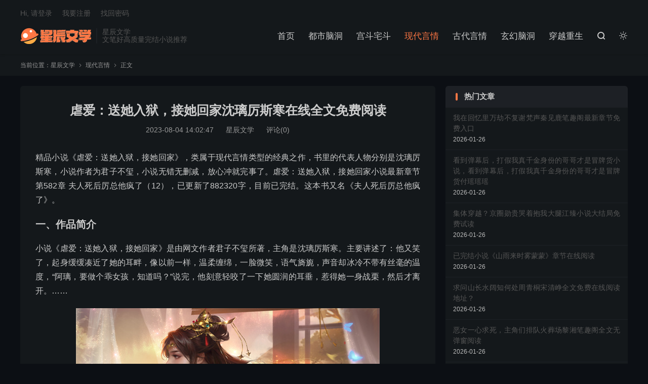

--- FILE ---
content_type: text/html; charset=UTF-8
request_url: https://xacsym.com/361.html
body_size: 12369
content:


<!DOCTYPE HTML>
<html lang="zh-CN" class="darking" data-night="1">
<head>
<meta charset="UTF-8">
<meta http-equiv="X-UA-Compatible" content="IE=edge">
<meta name="viewport" content="width=device-width, initial-scale=1.0, user-scalable=0, minimum-scale=1.0, maximum-scale=1.0">
<meta name="apple-mobile-web-app-title" content="星辰文学">
<meta http-equiv="Cache-Control" content="no-siteapp">
<title>虐爱：送她入狱，接她回家沈璃厉斯寒在线全文免费阅读-星辰文学</title>
<meta name='robots' content='max-image-preview:large' />
<style id='classic-theme-styles-inline-css' type='text/css'>
/*! This file is auto-generated */
.wp-block-button__link{color:#fff;background-color:#32373c;border-radius:9999px;box-shadow:none;text-decoration:none;padding:calc(.667em + 2px) calc(1.333em + 2px);font-size:1.125em}.wp-block-file__button{background:#32373c;color:#fff;text-decoration:none}
</style>
<style id='global-styles-inline-css' type='text/css'>
body{--wp--preset--color--black: #000000;--wp--preset--color--cyan-bluish-gray: #abb8c3;--wp--preset--color--white: #ffffff;--wp--preset--color--pale-pink: #f78da7;--wp--preset--color--vivid-red: #cf2e2e;--wp--preset--color--luminous-vivid-orange: #ff6900;--wp--preset--color--luminous-vivid-amber: #fcb900;--wp--preset--color--light-green-cyan: #7bdcb5;--wp--preset--color--vivid-green-cyan: #00d084;--wp--preset--color--pale-cyan-blue: #8ed1fc;--wp--preset--color--vivid-cyan-blue: #0693e3;--wp--preset--color--vivid-purple: #9b51e0;--wp--preset--gradient--vivid-cyan-blue-to-vivid-purple: linear-gradient(135deg,rgba(6,147,227,1) 0%,rgb(155,81,224) 100%);--wp--preset--gradient--light-green-cyan-to-vivid-green-cyan: linear-gradient(135deg,rgb(122,220,180) 0%,rgb(0,208,130) 100%);--wp--preset--gradient--luminous-vivid-amber-to-luminous-vivid-orange: linear-gradient(135deg,rgba(252,185,0,1) 0%,rgba(255,105,0,1) 100%);--wp--preset--gradient--luminous-vivid-orange-to-vivid-red: linear-gradient(135deg,rgba(255,105,0,1) 0%,rgb(207,46,46) 100%);--wp--preset--gradient--very-light-gray-to-cyan-bluish-gray: linear-gradient(135deg,rgb(238,238,238) 0%,rgb(169,184,195) 100%);--wp--preset--gradient--cool-to-warm-spectrum: linear-gradient(135deg,rgb(74,234,220) 0%,rgb(151,120,209) 20%,rgb(207,42,186) 40%,rgb(238,44,130) 60%,rgb(251,105,98) 80%,rgb(254,248,76) 100%);--wp--preset--gradient--blush-light-purple: linear-gradient(135deg,rgb(255,206,236) 0%,rgb(152,150,240) 100%);--wp--preset--gradient--blush-bordeaux: linear-gradient(135deg,rgb(254,205,165) 0%,rgb(254,45,45) 50%,rgb(107,0,62) 100%);--wp--preset--gradient--luminous-dusk: linear-gradient(135deg,rgb(255,203,112) 0%,rgb(199,81,192) 50%,rgb(65,88,208) 100%);--wp--preset--gradient--pale-ocean: linear-gradient(135deg,rgb(255,245,203) 0%,rgb(182,227,212) 50%,rgb(51,167,181) 100%);--wp--preset--gradient--electric-grass: linear-gradient(135deg,rgb(202,248,128) 0%,rgb(113,206,126) 100%);--wp--preset--gradient--midnight: linear-gradient(135deg,rgb(2,3,129) 0%,rgb(40,116,252) 100%);--wp--preset--font-size--small: 13px;--wp--preset--font-size--medium: 20px;--wp--preset--font-size--large: 36px;--wp--preset--font-size--x-large: 42px;--wp--preset--spacing--20: 0.44rem;--wp--preset--spacing--30: 0.67rem;--wp--preset--spacing--40: 1rem;--wp--preset--spacing--50: 1.5rem;--wp--preset--spacing--60: 2.25rem;--wp--preset--spacing--70: 3.38rem;--wp--preset--spacing--80: 5.06rem;--wp--preset--shadow--natural: 6px 6px 9px rgba(0, 0, 0, 0.2);--wp--preset--shadow--deep: 12px 12px 50px rgba(0, 0, 0, 0.4);--wp--preset--shadow--sharp: 6px 6px 0px rgba(0, 0, 0, 0.2);--wp--preset--shadow--outlined: 6px 6px 0px -3px rgba(255, 255, 255, 1), 6px 6px rgba(0, 0, 0, 1);--wp--preset--shadow--crisp: 6px 6px 0px rgba(0, 0, 0, 1);}:where(.is-layout-flex){gap: 0.5em;}:where(.is-layout-grid){gap: 0.5em;}body .is-layout-flow > .alignleft{float: left;margin-inline-start: 0;margin-inline-end: 2em;}body .is-layout-flow > .alignright{float: right;margin-inline-start: 2em;margin-inline-end: 0;}body .is-layout-flow > .aligncenter{margin-left: auto !important;margin-right: auto !important;}body .is-layout-constrained > .alignleft{float: left;margin-inline-start: 0;margin-inline-end: 2em;}body .is-layout-constrained > .alignright{float: right;margin-inline-start: 2em;margin-inline-end: 0;}body .is-layout-constrained > .aligncenter{margin-left: auto !important;margin-right: auto !important;}body .is-layout-constrained > :where(:not(.alignleft):not(.alignright):not(.alignfull)){max-width: var(--wp--style--global--content-size);margin-left: auto !important;margin-right: auto !important;}body .is-layout-constrained > .alignwide{max-width: var(--wp--style--global--wide-size);}body .is-layout-flex{display: flex;}body .is-layout-flex{flex-wrap: wrap;align-items: center;}body .is-layout-flex > *{margin: 0;}body .is-layout-grid{display: grid;}body .is-layout-grid > *{margin: 0;}:where(.wp-block-columns.is-layout-flex){gap: 2em;}:where(.wp-block-columns.is-layout-grid){gap: 2em;}:where(.wp-block-post-template.is-layout-flex){gap: 1.25em;}:where(.wp-block-post-template.is-layout-grid){gap: 1.25em;}.has-black-color{color: var(--wp--preset--color--black) !important;}.has-cyan-bluish-gray-color{color: var(--wp--preset--color--cyan-bluish-gray) !important;}.has-white-color{color: var(--wp--preset--color--white) !important;}.has-pale-pink-color{color: var(--wp--preset--color--pale-pink) !important;}.has-vivid-red-color{color: var(--wp--preset--color--vivid-red) !important;}.has-luminous-vivid-orange-color{color: var(--wp--preset--color--luminous-vivid-orange) !important;}.has-luminous-vivid-amber-color{color: var(--wp--preset--color--luminous-vivid-amber) !important;}.has-light-green-cyan-color{color: var(--wp--preset--color--light-green-cyan) !important;}.has-vivid-green-cyan-color{color: var(--wp--preset--color--vivid-green-cyan) !important;}.has-pale-cyan-blue-color{color: var(--wp--preset--color--pale-cyan-blue) !important;}.has-vivid-cyan-blue-color{color: var(--wp--preset--color--vivid-cyan-blue) !important;}.has-vivid-purple-color{color: var(--wp--preset--color--vivid-purple) !important;}.has-black-background-color{background-color: var(--wp--preset--color--black) !important;}.has-cyan-bluish-gray-background-color{background-color: var(--wp--preset--color--cyan-bluish-gray) !important;}.has-white-background-color{background-color: var(--wp--preset--color--white) !important;}.has-pale-pink-background-color{background-color: var(--wp--preset--color--pale-pink) !important;}.has-vivid-red-background-color{background-color: var(--wp--preset--color--vivid-red) !important;}.has-luminous-vivid-orange-background-color{background-color: var(--wp--preset--color--luminous-vivid-orange) !important;}.has-luminous-vivid-amber-background-color{background-color: var(--wp--preset--color--luminous-vivid-amber) !important;}.has-light-green-cyan-background-color{background-color: var(--wp--preset--color--light-green-cyan) !important;}.has-vivid-green-cyan-background-color{background-color: var(--wp--preset--color--vivid-green-cyan) !important;}.has-pale-cyan-blue-background-color{background-color: var(--wp--preset--color--pale-cyan-blue) !important;}.has-vivid-cyan-blue-background-color{background-color: var(--wp--preset--color--vivid-cyan-blue) !important;}.has-vivid-purple-background-color{background-color: var(--wp--preset--color--vivid-purple) !important;}.has-black-border-color{border-color: var(--wp--preset--color--black) !important;}.has-cyan-bluish-gray-border-color{border-color: var(--wp--preset--color--cyan-bluish-gray) !important;}.has-white-border-color{border-color: var(--wp--preset--color--white) !important;}.has-pale-pink-border-color{border-color: var(--wp--preset--color--pale-pink) !important;}.has-vivid-red-border-color{border-color: var(--wp--preset--color--vivid-red) !important;}.has-luminous-vivid-orange-border-color{border-color: var(--wp--preset--color--luminous-vivid-orange) !important;}.has-luminous-vivid-amber-border-color{border-color: var(--wp--preset--color--luminous-vivid-amber) !important;}.has-light-green-cyan-border-color{border-color: var(--wp--preset--color--light-green-cyan) !important;}.has-vivid-green-cyan-border-color{border-color: var(--wp--preset--color--vivid-green-cyan) !important;}.has-pale-cyan-blue-border-color{border-color: var(--wp--preset--color--pale-cyan-blue) !important;}.has-vivid-cyan-blue-border-color{border-color: var(--wp--preset--color--vivid-cyan-blue) !important;}.has-vivid-purple-border-color{border-color: var(--wp--preset--color--vivid-purple) !important;}.has-vivid-cyan-blue-to-vivid-purple-gradient-background{background: var(--wp--preset--gradient--vivid-cyan-blue-to-vivid-purple) !important;}.has-light-green-cyan-to-vivid-green-cyan-gradient-background{background: var(--wp--preset--gradient--light-green-cyan-to-vivid-green-cyan) !important;}.has-luminous-vivid-amber-to-luminous-vivid-orange-gradient-background{background: var(--wp--preset--gradient--luminous-vivid-amber-to-luminous-vivid-orange) !important;}.has-luminous-vivid-orange-to-vivid-red-gradient-background{background: var(--wp--preset--gradient--luminous-vivid-orange-to-vivid-red) !important;}.has-very-light-gray-to-cyan-bluish-gray-gradient-background{background: var(--wp--preset--gradient--very-light-gray-to-cyan-bluish-gray) !important;}.has-cool-to-warm-spectrum-gradient-background{background: var(--wp--preset--gradient--cool-to-warm-spectrum) !important;}.has-blush-light-purple-gradient-background{background: var(--wp--preset--gradient--blush-light-purple) !important;}.has-blush-bordeaux-gradient-background{background: var(--wp--preset--gradient--blush-bordeaux) !important;}.has-luminous-dusk-gradient-background{background: var(--wp--preset--gradient--luminous-dusk) !important;}.has-pale-ocean-gradient-background{background: var(--wp--preset--gradient--pale-ocean) !important;}.has-electric-grass-gradient-background{background: var(--wp--preset--gradient--electric-grass) !important;}.has-midnight-gradient-background{background: var(--wp--preset--gradient--midnight) !important;}.has-small-font-size{font-size: var(--wp--preset--font-size--small) !important;}.has-medium-font-size{font-size: var(--wp--preset--font-size--medium) !important;}.has-large-font-size{font-size: var(--wp--preset--font-size--large) !important;}.has-x-large-font-size{font-size: var(--wp--preset--font-size--x-large) !important;}
.wp-block-navigation a:where(:not(.wp-element-button)){color: inherit;}
:where(.wp-block-post-template.is-layout-flex){gap: 1.25em;}:where(.wp-block-post-template.is-layout-grid){gap: 1.25em;}
:where(.wp-block-columns.is-layout-flex){gap: 2em;}:where(.wp-block-columns.is-layout-grid){gap: 2em;}
.wp-block-pullquote{font-size: 1.5em;line-height: 1.6;}
</style>
<link rel='stylesheet' id='style-css' href='https://xacsym.com/wp-content/themes/dux/style.css?ver=8.2' type='text/css' media='all' />
<link rel="https://api.w.org/" href="https://xacsym.com/wp-json/" /><link rel="alternate" type="application/json" href="https://xacsym.com/wp-json/wp/v2/posts/361" /><link rel="canonical" href="https://xacsym.com/361.html" />
<link rel="alternate" type="application/json+oembed" href="https://xacsym.com/wp-json/oembed/1.0/embed?url=https%3A%2F%2Fxacsym.com%2F361.html" />
<link rel="alternate" type="text/xml+oembed" href="https://xacsym.com/wp-json/oembed/1.0/embed?url=https%3A%2F%2Fxacsym.com%2F361.html&#038;format=xml" />
<meta name="keywords" content="虐爱：送她入狱，接她回家小说免费阅读,沈璃厉斯寒小说免费阅读,君子不玺小说,夫人死后厉总他疯了小说免费阅读">
<meta name="description" content="精品小说《虐爱：送她入狱，接她回家》，类属于现代言情类型的经典之作，书里的代表人物分别是沈璃厉斯寒，小说作者为君子不玺，小说无错无删减，放心冲就完事了。虐爱：送她入狱，接她回家小说最新章节第582章 夫人死后厉总他疯了（12），已更新了882320字，目前已完结。这本书又名《夫人死后厉总他疯了》。  一、作品简介  小">
<meta property="og:type" content="acticle">
<meta property="og:site_name" content="星辰文学">
<meta property="og:title" content="虐爱：送她入狱，接她回家沈璃厉斯寒在线全文免费阅读">
<meta property="og:description" content="精品小说《虐爱：送她入狱，接她回家》，类属于现代言情类型的经典之作，书里的代表人物分别是沈璃厉斯寒，小说作者为君子不玺，小说无错无删减，放心冲就完事了。虐爱：送她入狱，接她回家小说最新章节第582章 夫人死后厉总他疯了（12），已更新了88...">
<meta property="og:url" content="https://xacsym.com/361.html">
<meta property="og:image" content="https://wordpress-imgs.oss-cn-beijing.aliyuncs.com/img/p543.jpg">
<style>:root{--tb--main: #ff7744}.tbcm-book-head{padding-left: 185px;overflow: hidden;margin-bottom: 15px;}
.tbcm-book-head img{width: 160px;float: left;margin-left:-185px;border-radius: 6px;}
.tbcm-book-head h1{margin: 0 0 12px;font-size: 22px;font-weight: bold;overflow:hidden; text-overflow:ellipsis; white-space:nowrap;}
.tbcm-book-head p{margin: 0 0 4px;color: #999;}
.tbcm-book-head p dfn{margin-left: 15px;color: #FF5E52;font-style: normal;}
.tbcm-book-head .btn{margin-top: 10px;border-radius: 4px;}
.tbcm-book-head .-tags{font-size: 12px;margin-top: 10px;overflow:hidden; text-overflow:ellipsis; white-space:nowrap;color: #999;}
.tbcm-book-head .-tags a{display: inline-block;margin: 10px 10px 0 0;border-radius: 4px;padding: 4px 10px;background-color: #F0F9EB;border: 1px solid #E1F3D8;color: #67C23A;}
.tbcm-book-head .-tags a:hover{border-color: #67C23A;}
.tbcm-book-head .-tags a:nth-child(1){background-color: #ECF5FF;border-color: #D9ECFF;color: #409EFF;}
.tbcm-book-head .-tags a:nth-child(1):hover{border-color: #409EFF;}
@media (max-width:600px){
    .tbcm-book-head{padding-top: 15px;margin-bottom: 5px;padding-left: 135px;}
    .tbcm-book-head img{width: 120px;margin-left: -135px;}
    .tbcm-book-head h1{font-size: 16px;margin-top: 2px;}
    .tbcm-book-head .-tags{margin-left: -135px;}
}
</style>
<!--HEADER_CODE_START-->
<meta name="baidu-site-verification" content="codeva-Iwmt7aHY6s" />


<!--HEADER_CODE_END-->
<style>
    .article-paging .--prevlink{
        float: left;
    }
    .article-paging .--nextlink{
        float: right;
    }
    .article-paging .--prevlink .post-page-numbers{
        border-radius: 4px;
        padding:10px 20px 9px 16px;
    }
    .article-paging .--nextlink .post-page-numbers{
        border-radius: 4px;
        padding:10px 16px 9px 20px;
    }
    .tbcm-paging{
        margin-bottom:30px;
    }
    .tbcm-paging h2{
        margin-bottom:20px;
    }
    .tbcm-paging a{
        margin-bottom:10px;
        vertical-align: top;
        display: inline-block;
        width: 33.333333333333%;
        font-size: 17px;
    }
    .tbcm-paging a span{
        color: #E67D21;
        margin-left:10px;
    }
    @media (max-width: 600px) {
        .tbcm-paging a{
            width: 50%;
            font-size: 14px;
        }
    }
    </style><link rel="icon" href="https://xacsym.com/wp-content/uploads/2023/07/星球-150x150.png" sizes="32x32" />
<link rel="icon" href="https://xacsym.com/wp-content/uploads/2023/07/星球.png" sizes="192x192" />
<link rel="apple-touch-icon" href="https://xacsym.com/wp-content/uploads/2023/07/星球.png" />
<meta name="msapplication-TileImage" content="https://xacsym.com/wp-content/uploads/2023/07/星球.png" />
<link rel="shortcut icon" href="https://xacsym.com/favicon.ico">
</head>
<body class="post-template-default single single-post postid-361 single-format-standard home nav_fixed m-excerpt-time m-excerpt-desc comment-open site-layout-2 text-justify-on m-sidebar m-user-on dark-on">
<header class="header">
	<div class="container">
		<div class="logo"><a href="https://xacsym.com" title="星辰文学-文笔好高质量完结小说推荐"><img src="https://xacsym.com/wp-content/uploads/2023/07/logo.png" alt="星辰文学-文笔好高质量完结小说推荐"><img class="-dark" src="https://xacsym.com/wp-content/uploads/2023/07/logo.png" alt="星辰文学-文笔好高质量完结小说推荐">星辰文学</a></div>		<div class="brand">星辰文学<br>文笔好高质量完结小说推荐</div>		<ul class="site-nav site-navbar">
			<li><a href="https://xacsym.com/">首页</a></li>
<li><a href="https://xacsym.com/dsnd">都市脑洞</a></li>
<li><a href="https://xacsym.com/gdzd">宫斗宅斗</a></li>
<li class="current-post-ancestor current-menu-parent"><a href="https://xacsym.com/xdyq">现代言情</a></li>
<li><a href="https://xacsym.com/gdyq">古代言情</a></li>
<li><a href="https://xacsym.com/xhnd">玄幻脑洞</a></li>
<li><a href="https://xacsym.com/kc">穿越重生</a></li>
							<li class="navto-search"><a href="javascript:;" class="search-show"><i class="tbfa">&#xe611;</i></a></li>
										<li class="sitedark" etap="darking"><i class="tbfa">&#xe6a0;</i><i class="tbfa">&#xe635;</i></li>
					</ul>
				<div class="topbar">
			<ul class="site-nav topmenu">
				<div class="menu"></div>
							</ul>
												<a rel="nofollow" href="javascript:;" class="signin-loader">Hi, 请登录</a>
					&nbsp; &nbsp; <a rel="nofollow" href="javascript:;" class="signup-loader">我要注册</a>
					&nbsp; &nbsp; <a rel="nofollow" href="">找回密码</a>
									</div>
																<a rel="nofollow" href="javascript:;" class="signin-loader m-icon-user"><i class="tbfa">&#xe641;</i></a>
										</div>
</header>
	<div class="m-icon-nav">
		<i class="tbfa">&#xe612;</i>
		<i class="tbfa">&#xe606;</i>
	</div>
<div class="site-search">
	<div class="container">
		<form method="get" class="site-search-form" action="https://xacsym.com/">
    <input class="search-input" name="s" type="text" placeholder="输入关键字" value="" required="required">
    <button class="search-btn" type="submit"><i class="tbfa">&#xe611;</i></button>
</form>	</div>
</div>
	<div class="breadcrumbs">
		<div class="container">当前位置：<a href="https://xacsym.com">星辰文学</a> <small><i class="tbfa">&#xe87e;</i></small> <a href="https://xacsym.com/xdyq">现代言情</a> <small><i class="tbfa">&#xe87e;</i></small> 正文</div>
	</div>
<section class="container">
	<div class="content-wrap">
	<div class="content">
				<header class="article-header">
			<h1 class="article-title"><a href="https://xacsym.com/361.html">虐爱：送她入狱，接她回家沈璃厉斯寒在线全文免费阅读</a></h1>
			<div class="article-meta">
				<span class="item">2023-08-04 14:02:47</span>												<span class="item">星辰文学</span>
								<span class="item">评论(0)</span>				<span class="item"></span>
			</div>
		</header>
		<article class="article-content">
									<p>精品小说《虐爱：送她入狱，接她回家》，类属于现代言情类型的经典之作，书里的代表人物分别是沈璃厉斯寒，小说作者为君子不玺，小说无错无删减，放心冲就完事了。虐爱：送她入狱，接她回家小说最新章节第582章 夫人死后厉总他疯了（12），已更新了882320字，目前已完结。这本书又名《夫人死后厉总他疯了》。</p>
<h3>一、作品简介</h3>
<p>小说《虐爱：送她入狱，接她回家》是由网文作者君子不玺所著，主角是沈璃厉斯寒。主要讲述了：他又笑了，起身缓缓凑近了她的耳畔，像以前一样，温柔缠绵，一脸微笑，语气旖旎，声音却冰冷不带有丝毫的温度，“阿璃，要做个乖女孩，知道吗？”说完，他刻意轻咬了一下她圆润的耳垂，惹得她一身战栗，然后才离开。……</p>
<p><img fetchpriority="high" decoding="async" class="alignnone" src="https://wordpress-imgs.oss-cn-beijing.aliyuncs.com/img/p543.jpg" alt="虐爱：送她入狱，接她回家小说免费阅读" width="600" height="400" /></p>
<h3>二、书友评论</h3>
<p>本文反复太多，让人心烦，男主人的，残忍手段写的太过，太多，看了伤心，伤肝，伤肺，扭曲，总之，看这文章太伤身体了，最后总算看到一个园满的大结局，就是有点，含糊不清，女主人和那个星宋的明明死了，怎么俩人又在一起结婚生子了呢？如果把他写清楚点！那就更好了！</p>
<p>现在的医学真的能把胃癌晚期都治好。男主又病了，有点乱，但也还可以吧！</p>
<p>不太喜欢哦，快完结了才追妻火葬场，我觉得那不叫追妻火葬场，而且女主实在是太惨了，跳着看的</p>
<p>没有谁都如薄慕洲幸运 最终还有致爱等待与陪伴 人生可长可短 且珍惜 假如没做好 那就止损 别把后路都毀掉</p>
<p>这本书我收藏很久很久，几乎是从我下载番茄小APP到现在还没有敢番看过，因为我看了简介和书评都说文章写的很好，但我没有勇气去看这本虐文小说。笔者对不起，因为人生本苦！</p>
<h3>三、作品赏析</h3>
<p>他又笑了，起身缓缓凑近了她的耳畔，像以前一样，温柔缠绵，一脸微笑，语气旖旎，声音却冰冷不带有丝毫的温度，“阿璃，要做个乖女孩，知道吗？”</p>
<p>说完，他刻意轻咬了一下她圆润的耳垂，惹得她一身战栗，然后才离开。</p>
<p>突然，一道手机铃声乍然响起。</p>
<p>厉斯寒低头看了一眼来电显示，接通。</p>
<p>他没有开外放，沈璃听不到是谁给他打来的电话，竟让他的眉眼都跟着柔和了起来。</p>
<p>大概是书房里太过安静，她隐隐约约听到了一点声音，是江舒雅的声音。</p>
<p>她说，“斯寒，你今天晚上能不能来我这里，我一天没见你了，很想你。”</p>
<p>厉斯寒没有丝毫犹豫，“好。”然后，就拿过衣架上的黑色风衣，看都没有看沈璃一眼，大步流星的离开了书房。</p>
<p>厉斯寒走后，沈璃立刻蹲在地上，匆忙去捡地上被她撕碎的文件。</p>
<p>等会儿会有佣人过来打扫，不能让他们看到文件上的内容。</p>
<p>她很想把碎纸捡起来，赶紧丢到垃圾桶里，可偏偏，她的动作越是匆忙，碎纸就越是要跟她作对似的，掉的比捡起来的还多。</p>
<p>她的动作更加慌张，甚至都跪在了地上，用力的去捡，碎纸被她揉捏的一团糟，像是捡不完那样，捡了许久，铺了厚厚地毯的地上，还是一片白。</p>
<p>书房里有一扇窗户没关，汽车的发动声透过窗户传过来，正在捡碎纸的沈璃忽然停掉了动作，丢掉了手中所有的碎纸。</p>
<p>盯着碎纸看了良久，才轻轻眨了一下眼睛，然后，双手抱住膝盖，把头埋在腿间，忍不住小声哭了起来。</p>
<p>安静书房里，女孩哭得肩膀颤抖不止，断断续续的呜咽声，压抑又悲伤。</p>
<p>头顶的灯光，仿佛都感受到了她的悲伤，沾染了悲凉的色彩，散发出低落哀凉的光芒。</p>
<p>&#8230;</p>
<p>沈璃也不知道自己到底哭了多久，等她抬起头时，白色的裙子上满是泪水，湿了一大片，在灯光的映照下，看起来格外的显眼。</p>
<p>她将碎纸捡起来，丢进垃圾桶，然后打开书房的门，回了卧室。</p>
<p>脸上眼泪划过的痕迹，让她很不舒服，她转身进了浴室，拧开了水龙头。</p>
<p>脸洗到一半的时候，她抬起头，看向镜子里的自己。</p>
<p>一张美若天仙的小脸，即使没有化妆，完全的素颜，依旧美的让人半分移不开眼。</p>
<p>肤如凝脂，白皙透亮，两道秀眉如远山眉黛，不需要任何的修饰，鼻子小巧精致，樱唇嫣红水润，最漂亮的还是一双眼睛，灵动潋滟，比星河还要璀璨夺目。</p>
<p>沈璃关了水龙头，盯着镜子里的自己看了一会儿，然后嘴角渐渐溢出一抹苦笑。</p>
<p>房间外传来敲门的声音，到了晚饭的时间，刘妈见沈璃迟迟没有下去，过来喊她吃饭。</p>
<p>沈璃不想让刘妈看到她现在这副模样，匆忙打开水龙头，洗了一把脸，想洗掉刚刚又流下来的眼泪。</p>
<p>但她脸上留下的一幅明显哭过的痕迹，还是没能逃过刘妈的眼睛，她急忙问，“夫人，你怎么了？”</p>
<p>夫人两个字,让沈璃微微有些恍惚，几小时之前她还能心安理得的面对这个称呼，现在她已经不是厉太太了。</p>
<p>小说《虐爱：送她入狱，接她回家》试读结束！</p>
					</article>
		<div class="article-paging"></div>				            <div class="post-actions">
            	            	            	<a class="action action-link" href="https://www.cpsgg.com/changdu" target="_blank" rel="external nofollow"><i class="fa fa-external-link"></i> 微信阅读</a>            </div>
        				
		
		<div class="article-tags"><a href="https://xacsym.com/tag/frshlztfl" rel="tag">夫人死后厉总他疯了</a><a href="https://xacsym.com/tag/sllsh" rel="tag">沈璃厉斯寒</a><a href="https://xacsym.com/tag/nastryjthj" rel="tag">虐爱：送她入狱，接她回家</a></div>
		
		
		            <nav class="article-nav">
                <span class="article-nav-prev">上一篇<br><a href="https://xacsym.com/360.html" rel="prev">已完结小说《反套路追妻，老男人又在戏精了》全章节在线阅读</a></span>
                <span class="article-nav-next">下一篇<br><a href="https://xacsym.com/362.html" rel="next">荒岛求生：女明星们求我带队陆唯小说在线全文免费阅读</a></span>
            </nav>
        
				<div class="relates relates-textcol2"><div class="title"><h3>相关推荐</h3></div><ul><li><a href="https://xacsym.com/407.html">完整版《虐爱：送她入狱，接她回家》章节目录在线阅读</a></li><li><a href="https://xacsym.com/406.html">沈璃厉斯寒小说在线全文免费阅读（虐爱：送她入狱，接她回家无弹窗无删减）</a></li><li><a href="https://xacsym.com/405.html">已完结小说《虐爱：送她入狱，接她回家》在线全文阅读</a></li><li><a href="https://xacsym.com/404.html">求沈璃厉斯寒小说免费资源</a></li><li><a href="https://xacsym.com/222020.html">小说《拒绝年底降租后，老婆带着租客登堂入室》在线章节阅读</a></li><li><a href="https://xacsym.com/222018.html">大年三十的晚上，碰过红包的人都消失了全集免费在线阅读（陆浩晓晓）</a></li><li><a href="https://xacsym.com/222013.html">哪里能看旧爱如烟，过时不候裴瑾林语全文大结局？</a></li><li><a href="https://xacsym.com/222012.html">《从今往后，再无黎明》小说裴风林夏章节章节免费在线阅读</a></li><li><a href="https://xacsym.com/222011.html">老婆变心后，我只求富贵不求爱顾雨菲子逸大结局更新了吗？免费看</a></li><li><a href="https://xacsym.com/222010.html">丈夫的买断制爱情，我不要了沈淮序秦梦雅笔趣阁最新章节免费入口</a></li><li><a href="https://xacsym.com/222008.html">无法言说的遗憾最新章节，无法言说的遗憾免费阅读</a></li><li><a href="https://xacsym.com/222007.html">爱如浮萍，散落流年小说，爱如浮萍，散落流年秦子墨琳琳</a></li><li><a href="https://xacsym.com/222006.html">伤口长出的花期大结局_顾南枝纪野后续章节免费无弹窗</a></li><li><a href="https://xacsym.com/222005.html">林曼文顾明途小说完结版在线阅读，谁许你一往情深免费看</a></li><li><a href="https://xacsym.com/221244.html">爸妈将我的钱给弟弟付首付，我断亲了章节免费在线阅读，林志林晚完结版</a></li><li><a href="https://xacsym.com/221242.html">出差期间得知妻子怀孕，我送她下地狱免费阅读，出差期间得知妻子怀孕，我送她下地狱章节在线阅读</a></li></ul></div>				<div class="title" id="comments">
	<h3>评论 <small>抢沙发</small></h3>
</div>
<div id="respond" class="no_webshot">
	
		<form action="https://xacsym.com/wp-comments-post.php" method="post" id="commentform">
			<div class="comt">
				<div class="comt-title">
					<img alt='' data-src='https://cravatar.cn/avatar/?s=50&#038;d=identicon' srcset='https://cravatar.cn/avatar/?s=100&#038;d=identicon 2x' class='avatar avatar-50 photo avatar-default' height='50' width='50' decoding='async'/>					<p><a rel="nofollow" id="cancel-comment-reply-link" href="javascript:;">取消</a></p>
				</div>
				<div class="comt-box">
					<textarea placeholder="你的评论可以一针见血" class="input-block-level comt-area" name="comment" id="comment" cols="100%" rows="3" tabindex="1" onkeydown="if(event.ctrlKey&amp;&amp;event.keyCode==13){document.getElementById('submit').click();return false};"></textarea>
					<div class="comt-ctrl">
						<div class="comt-tips"><input type='hidden' name='comment_post_ID' value='361' id='comment_post_ID' />
<input type='hidden' name='comment_parent' id='comment_parent' value='0' />
<label for="comment_mail_notify" class="checkbox inline hide" style="padding-top:0"><input type="checkbox" name="comment_mail_notify" id="comment_mail_notify" value="comment_mail_notify" checked="checked"/>有人回复时邮件通知我</label></div>
						<button type="submit" name="submit" id="submit" tabindex="5">提交评论</button>
						<!-- <span data-type="comment-insert-smilie" class="muted comt-smilie"><i class="icon-thumbs-up icon12"></i> 表情</span> -->
					</div>
				</div>

															<div class="comt-comterinfo" id="comment-author-info" >
							<ul>
								<li><input class="ipt" type="text" name="author" id="author" value="" tabindex="2" placeholder="昵称(必填)"></li>
								<li><input class="ipt" type="text" name="email" id="email" value="" tabindex="3" placeholder="邮箱(必填)"></li>
								<li><input class="ipt" type="text" name="url" id="url" value="" tabindex="4" placeholder="网址"></li>
							</ul>
						</div>
												</div>

		</form>
	</div>
	</div>
	</div>
	<div class="sidebar">
<div class="widget-on-phone widget widget_ui_posts"><h3>热门文章</h3><ul class="nopic"><li class="noimg"><a href="https://xacsym.com/222348.html"><span class="text">我在回忆里万劫不复谢梵声秦见鹿笔趣阁最新章节免费入口</span><span class="muted">2026-01-26</span></a></li><li class="noimg"><a href="https://xacsym.com/222347.html"><span class="text">看到弹幕后，打假我真千金身份的哥哥才是冒牌货小说，看到弹幕后，打假我真千金身份的哥哥才是冒牌货付瑶瑶瑶</span><span class="muted">2026-01-26</span></a></li><li class="noimg"><a href="https://xacsym.com/222346.html"><span class="text">集体穿越？京圈勋贵哭着抱我大腿江臻小说大结局免费试读</span><span class="muted">2026-01-26</span></a></li><li class="noimg"><a href="https://xacsym.com/222345.html"><span class="text">已完结小说《山雨来时雾蒙蒙》章节在线阅读</span><span class="muted">2026-01-26</span></a></li><li class="noimg"><a href="https://xacsym.com/222344.html"><span class="text">求问山长水阔知何处周青桐宋清峥全文免费在线阅读地址？</span><span class="muted">2026-01-26</span></a></li><li class="noimg"><a href="https://xacsym.com/222343.html"><span class="text">恶女一心求死，主角们排队火葬场黎湘笔趣阁全文无弹窗阅读</span><span class="muted">2026-01-26</span></a></li><li class="noimg"><a href="https://xacsym.com/222342.html"><span class="text">已完结小说《你惦记着我表弟，离婚你挽回什么》在线章节阅读</span><span class="muted">2026-01-26</span></a></li><li class="noimg"><a href="https://xacsym.com/222341.html"><span class="text">哪里能免费看奶娘想下班，禁欲侯爷夜夜缠林小荷叶听白大结局？</span><span class="muted">2026-01-26</span></a></li><li class="noimg"><a href="https://xacsym.com/222340.html"><span class="text">买婴儿床，却被赶来的小三切了命根子吕凡秦蕊初后续剧情免费在线看</span><span class="muted">2026-01-26</span></a></li><li class="noimg"><a href="https://xacsym.com/222339.html"><span class="text">鹤见青山不见君顾延之林晚照大结局更新了吗？免费看</span><span class="muted">2026-01-26</span></a></li><li class="noimg"><a href="https://xacsym.com/222338.html"><span class="text">雪域长冬盛以清南嘉意希，雪域长冬南岭以北</span><span class="muted">2026-01-26</span></a></li><li class="noimg"><a href="https://xacsym.com/222337.html"><span class="text">《结婚前夕，我被前男友带走了》全集免费在线阅读（薄寒深曲南枝）</span><span class="muted">2026-01-26</span></a></li><li class="noimg"><a href="https://xacsym.com/222336.html"><span class="text">雾沉星未眠大结局_顾舟衍沈清竹后续章节免费无弹窗</span><span class="muted">2026-01-26</span></a></li><li class="noimg"><a href="https://xacsym.com/222335.html"><span class="text">顶级特种兵退役后，在官场呼风唤雨陈平安夏初一后续剧情免费在线看</span><span class="muted">2026-01-26</span></a></li><li class="noimg"><a href="https://xacsym.com/222334.html"><span class="text">抄家前，相府丫鬟带继承人跑路了刘桃儿笔趣阁大结局免费阅读地址</span><span class="muted">2026-01-26</span></a></li><li class="noimg"><a href="https://xacsym.com/222333.html"><span class="text">往事随云渐次轻大结局在哪看？厉昭昭 白宇全文免费吗？</span><span class="muted">2026-01-26</span></a></li><li class="noimg"><a href="https://xacsym.com/222332.html"><span class="text">大明：老五逆子，求我当皇帝主角朱橚小说完结版章节在线阅读</span><span class="muted">2026-01-26</span></a></li><li class="noimg"><a href="https://xacsym.com/222331.html"><span class="text">看到弹幕后，打假我真千金身份的哥哥才是冒牌货付瑶瑶瑶后续大结局去哪看？</span><span class="muted">2026-01-26</span></a></li><li class="noimg"><a href="https://xacsym.com/222330.html"><span class="text">集体穿越？京圈勋贵哭着抱我大腿后续章节哪里更新？江臻免费无弹窗？</span><span class="muted">2026-01-26</span></a></li><li class="noimg"><a href="https://xacsym.com/222329.html"><span class="text">山长水阔知何处周青桐宋清峥小说在线章节免费阅读</span><span class="muted">2026-01-26</span></a></li></ul></div></div></section>


<footer class="footer">
	<div class="container">
							<div class="fcode">
				<div style="display:flex;justify-content:center;align-items:center">
	<img src="https://www.crxs.cn/wp-content/uploads/2023/12/batb.png" width="14" height="14" />
	<a target="_blank" href="https://beian.mps.gov.cn/#/query/webSearch?code=42092102000140" style="style="display:inline-block;text-decoration:none;height:20px;line-height:20px;" rel="noopener">
		<img src="" style="float:left;">
		鄂公网安备42092102000140号
	</a>
</div>			</div>
				<p>&copy; 2010-2026 &nbsp; <a href="https://xacsym.com">星辰文学</a> &nbsp; <a href="https://xacsym.com/sitemap.xml">网站地图</a> <a href="https://beian.miit.gov.cn/#/Integrated/index" rel="nofollow" target="_blank">鄂ICP备2023007286号-3</a> QQ:488752665
</p>
				<script>
var _hmt = _hmt || [];
(function() {
  var hm = document.createElement("script");
  hm.src = "https://hm.baidu.com/hm.js?2b3fe87716cae936f0af5c6976aef2a8";
  var s = document.getElementsByTagName("script")[0]; 
  s.parentNode.insertBefore(hm, s);
})();
</script>
	</div>
</footer>


<div class="karbar karbar-rb"><ul><li class="karbar-totop"><a href="javascript:(TBUI.scrollTo());"><i class="tbfa">&#xe613;</i><span>回顶部</span></a></li></ul></div><div class="sign">
		<div class="sign-mask"></div>
		<div class="sign-tips"></div>
		<form class="-in">
			<h4><small class="signup-loader">切换注册</small>登录</h4>
			<div class="-item">
				<label for="inputEmail">用户名或邮箱</label>
				<input type="text" name="username" class="ipt" id="inputEmail" placeholder="用户名或邮箱">
			</div>
			<div class="-item">
				<a href="">找回密码</a>
				<label for="inputPassword">密码</label>
				<input type="password" name="password" class="ipt" id="inputPassword" placeholder="登录密码">
			</div>
			<div class="sign-submit">
				<input type="button" class="btn btn-primary btn-block signinsubmit-loader" name="submit" value="登录" id="site_login">
				<input type="hidden" name="action" value="signin">
				<label><input type="checkbox" checked="checked" name="remember" value="forever">记住我</label>
			</div>
		</form>
		<form class="-up">
			<h4><small class="signin-loader">切换登录</small>注册</h4>
			<div class="-item">
				<label for="inputName">昵称</label>
				<input type="text" name="name" class="ipt" id="inputName" placeholder="设置昵称">
			</div>
			<div class="-item">
				<label for="inputEmail2">邮箱</label>
				<input type="email" name="email" class="ipt" id="inputEmail2" placeholder="邮箱">
			</div>
			<div class="sign-submit">
				<input type="button" class="btn btn-primary btn-block signupsubmit-loader" name="submit" value="快速注册" id="site_register">
				<input type="hidden" name="action" value="signup">
			</div>
		</form>
	</div><script>
	window.TBUI = {"www":"https:\/\/xacsym.com","uri":"https:\/\/xacsym.com\/wp-content\/themes\/dux","ajaxurl":"https:\/\/xacsym.com\/wp-admin\/admin-ajax.php","ver":"8.2","roll":"1 2","copyoff":1,"ajaxpager":"2","fullimage":"1","captcha":0,"captcha_appid":"","captcha_comment":1}</script>
<script type="text/javascript" src="https://xacsym.com/wp-content/themes/dux/assets/js/libs/jquery.min.js?ver=8.2" id="jquery-js"></script>
<script type="text/javascript" src="https://xacsym.com/wp-content/themes/dux/assets/js/loader.js?ver=8.2" id="loader-js"></script>
</body>
</html>